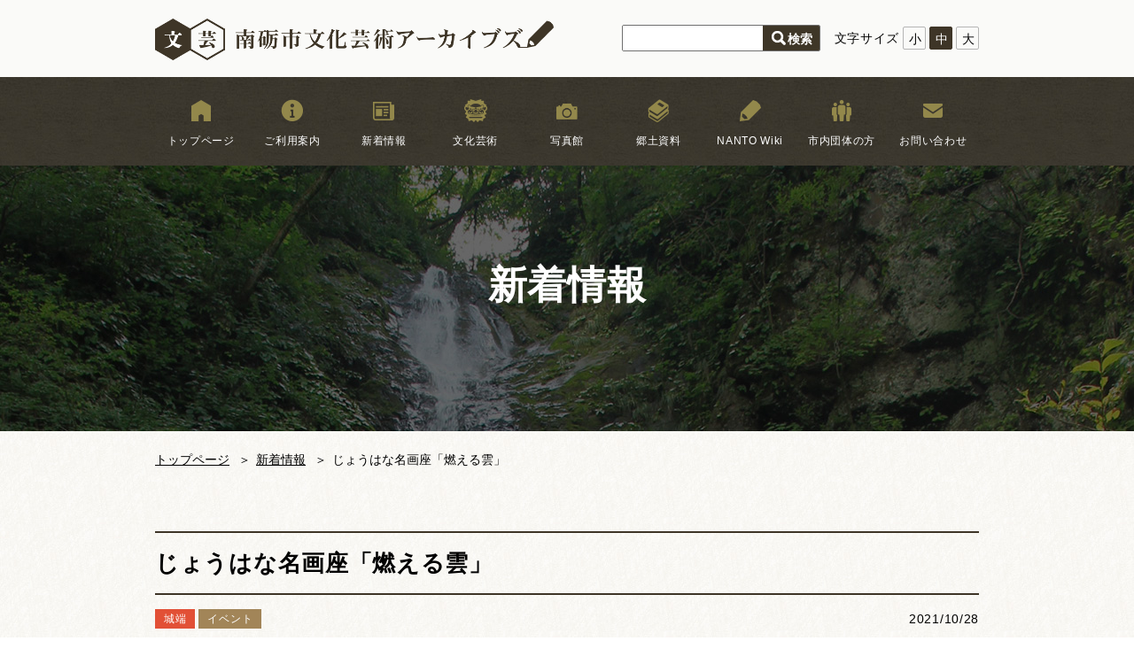

--- FILE ---
content_type: text/html; charset=UTF-8
request_url: https://culture-archives.city.nanto.toyama.jp/news/4001/
body_size: 8520
content:

<!-- Header -->
<!doctype html>
<html lang="ja">

<head>
	<meta charset="utf-8">
	<meta http-equiv="x-ua-compatible" content="ie=edge">
	<title>南砺市文化芸術アーカイブズ</title>
	<meta name="description" content="">
	<meta name="author" content="mdm-adachi">
	<meta name="viewport" content="width=device-width, initial-scale=1, shrink-to-fit=no">


<link rel="apple-touch-icon" href="img/icon.png">
<link rel="shortcut icon" href="img/favicon.ico">


	<link rel="stylesheet" href="https://culture-archives.city.nanto.toyama.jp/wp/wp-content/themes/wp_nantoarchive/style.css">
	<link rel="stylesheet" href="https://culture-archives.city.nanto.toyama.jp/wp/wp-content/themes/wp_nantoarchive/css/normalize.css">
	<link rel="stylesheet" href="https://culture-archives.city.nanto.toyama.jp/wp/wp-content/themes/wp_nantoarchive/vendor/slick/slick/slick.css">
	<link rel="stylesheet" href="https://culture-archives.city.nanto.toyama.jp/wp/wp-content/themes/wp_nantoarchive/vendor/slick/slick/slick-theme.css">
	<link rel="stylesheet" href="https://culture-archives.city.nanto.toyama.jp/wp/wp-content/themes/wp_nantoarchive/css/main.css?ver=20230721">
	<link rel="stylesheet" href="https://culture-archives.city.nanto.toyama.jp/wp/wp-content/themes/wp_nantoarchive/css/main-add.css?ver=20240129">

	
	<meta name='robots' content='max-image-preview:large' />
<link rel='dns-prefetch' href='//cdn.jsdelivr.net' />
<link rel='dns-prefetch' href='//s.w.org' />
<script type="text/javascript">
window._wpemojiSettings = {"baseUrl":"https:\/\/s.w.org\/images\/core\/emoji\/14.0.0\/72x72\/","ext":".png","svgUrl":"https:\/\/s.w.org\/images\/core\/emoji\/14.0.0\/svg\/","svgExt":".svg","source":{"concatemoji":"https:\/\/culture-archives.city.nanto.toyama.jp\/wp\/wp-includes\/js\/wp-emoji-release.min.js?ver=6.0.11"}};
/*! This file is auto-generated */
!function(e,a,t){var n,r,o,i=a.createElement("canvas"),p=i.getContext&&i.getContext("2d");function s(e,t){var a=String.fromCharCode,e=(p.clearRect(0,0,i.width,i.height),p.fillText(a.apply(this,e),0,0),i.toDataURL());return p.clearRect(0,0,i.width,i.height),p.fillText(a.apply(this,t),0,0),e===i.toDataURL()}function c(e){var t=a.createElement("script");t.src=e,t.defer=t.type="text/javascript",a.getElementsByTagName("head")[0].appendChild(t)}for(o=Array("flag","emoji"),t.supports={everything:!0,everythingExceptFlag:!0},r=0;r<o.length;r++)t.supports[o[r]]=function(e){if(!p||!p.fillText)return!1;switch(p.textBaseline="top",p.font="600 32px Arial",e){case"flag":return s([127987,65039,8205,9895,65039],[127987,65039,8203,9895,65039])?!1:!s([55356,56826,55356,56819],[55356,56826,8203,55356,56819])&&!s([55356,57332,56128,56423,56128,56418,56128,56421,56128,56430,56128,56423,56128,56447],[55356,57332,8203,56128,56423,8203,56128,56418,8203,56128,56421,8203,56128,56430,8203,56128,56423,8203,56128,56447]);case"emoji":return!s([129777,127995,8205,129778,127999],[129777,127995,8203,129778,127999])}return!1}(o[r]),t.supports.everything=t.supports.everything&&t.supports[o[r]],"flag"!==o[r]&&(t.supports.everythingExceptFlag=t.supports.everythingExceptFlag&&t.supports[o[r]]);t.supports.everythingExceptFlag=t.supports.everythingExceptFlag&&!t.supports.flag,t.DOMReady=!1,t.readyCallback=function(){t.DOMReady=!0},t.supports.everything||(n=function(){t.readyCallback()},a.addEventListener?(a.addEventListener("DOMContentLoaded",n,!1),e.addEventListener("load",n,!1)):(e.attachEvent("onload",n),a.attachEvent("onreadystatechange",function(){"complete"===a.readyState&&t.readyCallback()})),(e=t.source||{}).concatemoji?c(e.concatemoji):e.wpemoji&&e.twemoji&&(c(e.twemoji),c(e.wpemoji)))}(window,document,window._wpemojiSettings);
</script>
<style type="text/css">
img.wp-smiley,
img.emoji {
	display: inline !important;
	border: none !important;
	box-shadow: none !important;
	height: 1em !important;
	width: 1em !important;
	margin: 0 0.07em !important;
	vertical-align: -0.1em !important;
	background: none !important;
	padding: 0 !important;
}
</style>
	<link rel='stylesheet' id='wp-block-library-css'  href='https://culture-archives.city.nanto.toyama.jp/wp/wp-includes/css/dist/block-library/style.min.css?ver=6.0.11' type='text/css' media='all' />
<style id='global-styles-inline-css' type='text/css'>
body{--wp--preset--color--black: #000000;--wp--preset--color--cyan-bluish-gray: #abb8c3;--wp--preset--color--white: #ffffff;--wp--preset--color--pale-pink: #f78da7;--wp--preset--color--vivid-red: #cf2e2e;--wp--preset--color--luminous-vivid-orange: #ff6900;--wp--preset--color--luminous-vivid-amber: #fcb900;--wp--preset--color--light-green-cyan: #7bdcb5;--wp--preset--color--vivid-green-cyan: #00d084;--wp--preset--color--pale-cyan-blue: #8ed1fc;--wp--preset--color--vivid-cyan-blue: #0693e3;--wp--preset--color--vivid-purple: #9b51e0;--wp--preset--gradient--vivid-cyan-blue-to-vivid-purple: linear-gradient(135deg,rgba(6,147,227,1) 0%,rgb(155,81,224) 100%);--wp--preset--gradient--light-green-cyan-to-vivid-green-cyan: linear-gradient(135deg,rgb(122,220,180) 0%,rgb(0,208,130) 100%);--wp--preset--gradient--luminous-vivid-amber-to-luminous-vivid-orange: linear-gradient(135deg,rgba(252,185,0,1) 0%,rgba(255,105,0,1) 100%);--wp--preset--gradient--luminous-vivid-orange-to-vivid-red: linear-gradient(135deg,rgba(255,105,0,1) 0%,rgb(207,46,46) 100%);--wp--preset--gradient--very-light-gray-to-cyan-bluish-gray: linear-gradient(135deg,rgb(238,238,238) 0%,rgb(169,184,195) 100%);--wp--preset--gradient--cool-to-warm-spectrum: linear-gradient(135deg,rgb(74,234,220) 0%,rgb(151,120,209) 20%,rgb(207,42,186) 40%,rgb(238,44,130) 60%,rgb(251,105,98) 80%,rgb(254,248,76) 100%);--wp--preset--gradient--blush-light-purple: linear-gradient(135deg,rgb(255,206,236) 0%,rgb(152,150,240) 100%);--wp--preset--gradient--blush-bordeaux: linear-gradient(135deg,rgb(254,205,165) 0%,rgb(254,45,45) 50%,rgb(107,0,62) 100%);--wp--preset--gradient--luminous-dusk: linear-gradient(135deg,rgb(255,203,112) 0%,rgb(199,81,192) 50%,rgb(65,88,208) 100%);--wp--preset--gradient--pale-ocean: linear-gradient(135deg,rgb(255,245,203) 0%,rgb(182,227,212) 50%,rgb(51,167,181) 100%);--wp--preset--gradient--electric-grass: linear-gradient(135deg,rgb(202,248,128) 0%,rgb(113,206,126) 100%);--wp--preset--gradient--midnight: linear-gradient(135deg,rgb(2,3,129) 0%,rgb(40,116,252) 100%);--wp--preset--duotone--dark-grayscale: url('#wp-duotone-dark-grayscale');--wp--preset--duotone--grayscale: url('#wp-duotone-grayscale');--wp--preset--duotone--purple-yellow: url('#wp-duotone-purple-yellow');--wp--preset--duotone--blue-red: url('#wp-duotone-blue-red');--wp--preset--duotone--midnight: url('#wp-duotone-midnight');--wp--preset--duotone--magenta-yellow: url('#wp-duotone-magenta-yellow');--wp--preset--duotone--purple-green: url('#wp-duotone-purple-green');--wp--preset--duotone--blue-orange: url('#wp-duotone-blue-orange');--wp--preset--font-size--small: 13px;--wp--preset--font-size--medium: 20px;--wp--preset--font-size--large: 36px;--wp--preset--font-size--x-large: 42px;}.has-black-color{color: var(--wp--preset--color--black) !important;}.has-cyan-bluish-gray-color{color: var(--wp--preset--color--cyan-bluish-gray) !important;}.has-white-color{color: var(--wp--preset--color--white) !important;}.has-pale-pink-color{color: var(--wp--preset--color--pale-pink) !important;}.has-vivid-red-color{color: var(--wp--preset--color--vivid-red) !important;}.has-luminous-vivid-orange-color{color: var(--wp--preset--color--luminous-vivid-orange) !important;}.has-luminous-vivid-amber-color{color: var(--wp--preset--color--luminous-vivid-amber) !important;}.has-light-green-cyan-color{color: var(--wp--preset--color--light-green-cyan) !important;}.has-vivid-green-cyan-color{color: var(--wp--preset--color--vivid-green-cyan) !important;}.has-pale-cyan-blue-color{color: var(--wp--preset--color--pale-cyan-blue) !important;}.has-vivid-cyan-blue-color{color: var(--wp--preset--color--vivid-cyan-blue) !important;}.has-vivid-purple-color{color: var(--wp--preset--color--vivid-purple) !important;}.has-black-background-color{background-color: var(--wp--preset--color--black) !important;}.has-cyan-bluish-gray-background-color{background-color: var(--wp--preset--color--cyan-bluish-gray) !important;}.has-white-background-color{background-color: var(--wp--preset--color--white) !important;}.has-pale-pink-background-color{background-color: var(--wp--preset--color--pale-pink) !important;}.has-vivid-red-background-color{background-color: var(--wp--preset--color--vivid-red) !important;}.has-luminous-vivid-orange-background-color{background-color: var(--wp--preset--color--luminous-vivid-orange) !important;}.has-luminous-vivid-amber-background-color{background-color: var(--wp--preset--color--luminous-vivid-amber) !important;}.has-light-green-cyan-background-color{background-color: var(--wp--preset--color--light-green-cyan) !important;}.has-vivid-green-cyan-background-color{background-color: var(--wp--preset--color--vivid-green-cyan) !important;}.has-pale-cyan-blue-background-color{background-color: var(--wp--preset--color--pale-cyan-blue) !important;}.has-vivid-cyan-blue-background-color{background-color: var(--wp--preset--color--vivid-cyan-blue) !important;}.has-vivid-purple-background-color{background-color: var(--wp--preset--color--vivid-purple) !important;}.has-black-border-color{border-color: var(--wp--preset--color--black) !important;}.has-cyan-bluish-gray-border-color{border-color: var(--wp--preset--color--cyan-bluish-gray) !important;}.has-white-border-color{border-color: var(--wp--preset--color--white) !important;}.has-pale-pink-border-color{border-color: var(--wp--preset--color--pale-pink) !important;}.has-vivid-red-border-color{border-color: var(--wp--preset--color--vivid-red) !important;}.has-luminous-vivid-orange-border-color{border-color: var(--wp--preset--color--luminous-vivid-orange) !important;}.has-luminous-vivid-amber-border-color{border-color: var(--wp--preset--color--luminous-vivid-amber) !important;}.has-light-green-cyan-border-color{border-color: var(--wp--preset--color--light-green-cyan) !important;}.has-vivid-green-cyan-border-color{border-color: var(--wp--preset--color--vivid-green-cyan) !important;}.has-pale-cyan-blue-border-color{border-color: var(--wp--preset--color--pale-cyan-blue) !important;}.has-vivid-cyan-blue-border-color{border-color: var(--wp--preset--color--vivid-cyan-blue) !important;}.has-vivid-purple-border-color{border-color: var(--wp--preset--color--vivid-purple) !important;}.has-vivid-cyan-blue-to-vivid-purple-gradient-background{background: var(--wp--preset--gradient--vivid-cyan-blue-to-vivid-purple) !important;}.has-light-green-cyan-to-vivid-green-cyan-gradient-background{background: var(--wp--preset--gradient--light-green-cyan-to-vivid-green-cyan) !important;}.has-luminous-vivid-amber-to-luminous-vivid-orange-gradient-background{background: var(--wp--preset--gradient--luminous-vivid-amber-to-luminous-vivid-orange) !important;}.has-luminous-vivid-orange-to-vivid-red-gradient-background{background: var(--wp--preset--gradient--luminous-vivid-orange-to-vivid-red) !important;}.has-very-light-gray-to-cyan-bluish-gray-gradient-background{background: var(--wp--preset--gradient--very-light-gray-to-cyan-bluish-gray) !important;}.has-cool-to-warm-spectrum-gradient-background{background: var(--wp--preset--gradient--cool-to-warm-spectrum) !important;}.has-blush-light-purple-gradient-background{background: var(--wp--preset--gradient--blush-light-purple) !important;}.has-blush-bordeaux-gradient-background{background: var(--wp--preset--gradient--blush-bordeaux) !important;}.has-luminous-dusk-gradient-background{background: var(--wp--preset--gradient--luminous-dusk) !important;}.has-pale-ocean-gradient-background{background: var(--wp--preset--gradient--pale-ocean) !important;}.has-electric-grass-gradient-background{background: var(--wp--preset--gradient--electric-grass) !important;}.has-midnight-gradient-background{background: var(--wp--preset--gradient--midnight) !important;}.has-small-font-size{font-size: var(--wp--preset--font-size--small) !important;}.has-medium-font-size{font-size: var(--wp--preset--font-size--medium) !important;}.has-large-font-size{font-size: var(--wp--preset--font-size--large) !important;}.has-x-large-font-size{font-size: var(--wp--preset--font-size--x-large) !important;}
</style>
<link rel='stylesheet' id='wp-pagenavi-css'  href='https://culture-archives.city.nanto.toyama.jp/wp/wp-content/plugins/wp-pagenavi/pagenavi-css.css?ver=2.70' type='text/css' media='all' />
<link rel="https://api.w.org/" href="https://culture-archives.city.nanto.toyama.jp/wp-json/" /><link rel="alternate" type="application/json" href="https://culture-archives.city.nanto.toyama.jp/wp-json/wp/v2/news/4001" /><link rel="EditURI" type="application/rsd+xml" title="RSD" href="https://culture-archives.city.nanto.toyama.jp/wp/xmlrpc.php?rsd" />
<link rel="wlwmanifest" type="application/wlwmanifest+xml" href="https://culture-archives.city.nanto.toyama.jp/wp/wp-includes/wlwmanifest.xml" /> 
<meta name="generator" content="WordPress 6.0.11" />
<link rel="canonical" href="https://culture-archives.city.nanto.toyama.jp/news/4001/" />
<link rel='shortlink' href='https://culture-archives.city.nanto.toyama.jp/?p=4001' />
<link rel="alternate" type="application/json+oembed" href="https://culture-archives.city.nanto.toyama.jp/wp-json/oembed/1.0/embed?url=https%3A%2F%2Fculture-archives.city.nanto.toyama.jp%2Fnews%2F4001%2F" />
<link rel="alternate" type="text/xml+oembed" href="https://culture-archives.city.nanto.toyama.jp/wp-json/oembed/1.0/embed?url=https%3A%2F%2Fculture-archives.city.nanto.toyama.jp%2Fnews%2F4001%2F&#038;format=xml" />
	<!-- Global site tag (gtag.js) - Google Analytics -->
	<script async src="https://www.googletagmanager.com/gtag/js?id=UA-136539660-1"></script>
	<script async src="https://www.googletagmanager.com/gtag/js?id=G-QWJQXCQKCG"></script>
	<script>
		window.dataLayer = window.dataLayer || [];

		function gtag() {
			dataLayer.push(arguments);
		}
		gtag('js', new Date());

		gtag('config', 'UA-136539660-1');
		gtag('config', 'G-QWJQXCQKCG');
	</script>
</head>

<body class="bg-ptn_01">
	<!--[if lte IE 9]>
<p class="browserupgrade">
	古いブラウザを使用しています。<br>
	正しい表示でwebページを閲覧するには<a href="https://culture-archives.city.nanto.toyama.jphttps://browsehappy.com/">ブラウザをアップデート</a>してください。<br>
	ブラウザのアップデートはセキュリティの向上にもつながります。
</p>
<![endif]-->

	<header class="header">
		<div class="content">
			<a href="https://culture-archives.city.nanto.toyama.jp/">
				<picture>
					<source media="(min-width: 768px)" srcset="https://culture-archives.city.nanto.toyama.jp/wp/wp-content/themes/wp_nantoarchive/img/common/img_logo.png">
					<source media="(max-width: 767px)" srcset="https://culture-archives.city.nanto.toyama.jp/wp/wp-content/themes/wp_nantoarchive/img/common/img_logo-sp.png">
					<img src="https://culture-archives.city.nanto.toyama.jp/wp/wp-content/themes/wp_nantoarchive/img/common/img_logo.png" alt="南砺市文化芸術アーカイブス" class="img_logo">
				</picture>
			</a>

			<img src="https://culture-archives.city.nanto.toyama.jp/wp/wp-content/themes/wp_nantoarchive/img/common/ico_menu-sp.svg" alt="" class="ico_menu-sp">

			<ul class="font">
				<li>文字サイズ</li>
				<li class="font-small" data-size="small">小</li>
				<li class="font-default font-active" data-size="default">中</li>
				<li class="font-big" data-size="big">大</li>
			</ul>

			

<div class="searchformWrap">
  <form role="search" method="get" id="searchform" class="searchform" action="https://culture-archives.city.nanto.toyama.jp/">
    <div class="searchform-inner">
      <input type="text" value="" name="s" id="s" placeholder="" />
      <input type="submit" id="searchsubmit" value="検索" />
    </div>
  </form>
</div>
					</div>
	</header>

	
	<div class="nav">
		<ul>
			<li><a href="https://culture-archives.city.nanto.toyama.jp/" class="icon_top">トップページ</a></li>
			<li><a href="https://culture-archives.city.nanto.toyama.jp/guide/" class="icon_guide">ご利用案内</a></li>
			<li><a href="https://culture-archives.city.nanto.toyama.jp/news/" class="icon_news">新着情報</a></li>
			<li class="dropdown">
				<a href="https://culture-archives.city.nanto.toyama.jp/culture/" class="icon_culture">文化芸術</a>
				<ul>
					<li><a href="https://culture-archives.city.nanto.toyama.jp/culture/culture_category/bunkazai/">文化財</a></li>
					<li><a href="https://culture-archives.city.nanto.toyama.jp/culture/culture_category/shishimai/">獅子舞</a></li>
					<li><a href="https://culture-archives.city.nanto.toyama.jp/culture/culture_category/matsuri/">まつり</a></li>
					<li class="row-all"><a href="https://culture-archives.city.nanto.toyama.jp/culture/culture_category/wood-carving/">木彫刻キャンプ</a></li>
					<li class="row-all"><a href="https://culture-archives.city.nanto.toyama.jp/culture/culture_category/dantai/">文化芸術団体</a></li>
				</ul>
			</li>
			<li class="nav_sp"><a href="https://culture-archives.city.nanto.toyama.jp/heritages/" class="icon_isan">文化遺産</a></li>
			<li class="nav_sp"><a href="https://culture-archives.city.nanto.toyama.jp/calendar/" class="icon_matsuri">お祭りカレンダー</a></li>
			<li class="nav_sp"><a href="https://culture-archives.city.nanto.toyama.jp/map/" class="icon_map">南砺文化地図</a></li>
			<li><a href="https://culture-archives.city.nanto.toyama.jp/photogallery/" class="icon_digital">写真館</a></li>
			<li><a href="https://culture-archives.city.nanto.toyama.jp/localhistory/" class="icon_localhistory">郷土資料</a></li>
			<li><a href="https://culture-archives.city.nanto.toyama.jp/wiki/" class="icon_wiki">NANTO Wiki</a></li>
			<li><a href="https://culture-archives.city.nanto.toyama.jp/internal/" class="icon_group">市内団体の方</a></li>
			<li class="nav_pc"><a href="https://culture-archives.city.nanto.toyama.jp/contact/" class="icon_contact">お問い合わせ</a></li>
			<li class="nav_sp nav_footer_sp"><a href="https://culture-archives.city.nanto.toyama.jp/sitemap/">サイトマップ</a></li>
			<li class="nav_sp nav_footer_sp"><a href="https://culture-archives.city.nanto.toyama.jp/links/">リンク集</a></li>
			<li class="nav_sp nav_footer_sp"><a href="https://culture-archives.city.nanto.toyama.jp/copyright/">著作権について</a></li>
			<li class="nav_sp nav_footer_sp"><a href="https://culture-archives.city.nanto.toyama.jp/privacypolicy/">プライバシーポリシー</a></li>
		</ul>
	</div>

			<div class="subvisual subvisual-news">
			<h2><span></span>新着情報</h2>
		</div>

						<ul class="breadcrumb">
								<!-- Breadcrumb NavXT 7.4.1 -->
<li><a href="https://culture-archives.city.nanto.toyama.jp">トップページ</a></li><li><a href="https://culture-archives.city.nanto.toyama.jp/news/">新着情報</a></li><li>じょうはな名画座「燃える雲」</li>				</ul>
			

<!-- Content -->
<section class="page-news_detail">
	<div class="content">
		<!-- Content -->
		<h3>じょうはな名画座「燃える雲」</h3>
		<div class="category-date">
			<p class="date">2021/10/28</p>
			<div class="category">
				<span class="bg-area_johana">城端</span><span class="guidance">イベント</span>			</div>
		</div>
		<div class="ct-news-detail">
			
			<div class="txt">
				懐かしの名画から話題の作品までを１コイン・５００円で！<br />
もう一度あの作品が観たい！<br />
見逃した作品を臨場感たっぷりで観たい！<br />
映画館のような大画面で観たい！にお答えする<strong>じょうはな名画座</strong>。<br />
映画館に行かずとも、<strong>臨場感あふれる音響と迫力ある大画面映像</strong>で往年の名作をじょうはな座でお楽しみ下さい！<br />
<br />
―令和3年度　じょうはな名画座ラインナップ―<br />
★は令和３年度富山県文化ホールネットワーク公演事業<br />
<br />
11月15日(月)　14：00～　「燃える雲」★<br />
<br />
12月6日(月)　14：00～　「南国土佐を後にして」　<span style="color: #ff0000;">※9月6日(月)の振替公演です</span><br />
<br />
1月10日(<span style="color: red;">月・祝</span>)　①10：00～　②14：00～　「野性の証明」★<br />
<br />
3月21(<span style="color: red;">月・祝</span>)　①10：00～　②14：00～　「嘘八百」<br />
<br />
～お客様へのお願い～<br />
◆十分な間隔を確保するため、座席数を制限して開催いたします。<br />
<br />
<a href="https://culture-archives.city.nanto.toyama.jp/wp/wp-content/uploads/座席表　コロナ対策版.pdf" data-slimstat="3">座席表</a><br />
<br />
◆開場は各回上映開始の１時間前になります。<br />
<span style="color: red;">◆チケットにご来場された方のお名前・お電話番号の記入をお願いしております。</span>入場前にご記入をお願いします。<br />
※お預かりした個人情報は新型コロナウイルス感染が発生した場合の各行政機関への提供以外には利用せず、一定期間保管の後破棄いたします。<br />
◆上映開始後のご入場はお席にご案内できない場合がございますので、余裕を持ってご来場くださいますようお願いします。<br />
◆その他新型コロナウイルス感染拡大防止対策にご協力をお願いします。<br />
◆新型コロナウイルス感染状況によっては、中止や延期の対応を取る場合がございます。<a href="http://www.johanaza.jp/" data-slimstat="5">じょうはな座ホームページ</a>をご確認いただくか、じょうはな座（0763-62-5050）までお問合せ下さい。			</div>

							<div class="inner">
					<h4>お問い合わせはこちらまで</h4>
					<p class="name">南砺市城端伝統芸能会館 「じょうはな座」</p>
<p class="adrs">〒939-1865　富山県南砺市城端1046</p>
<p class="adrs">TEL0763-62-5050、FAX0763-62-5056<br />
開館時間 9:00～21:30　休館日 毎週火曜日、年末年始</p>
				</div>
					</div>
		<!-- ct-news-detail -->
		<ul class="bnt-news">
			<!-- <li class="prev"><a href="./" class="section-button">前の記事</a></li> -->
			<li class="bnt"><a href="https://culture-archives.city.nanto.toyama.jp/news/" class="section-button">新着情報 一覧</a></li>
			<!-- <li class="next"><a href="./" class="section-button">次の記事</a></li> -->
		</ul>
		<!-- /Content -->
	</div>
</section>


<!-- Footer -->
<div class="pagetop">
	<a href="#">ページトップ</a>
</div>

<footer class="footer bg-ptn_03">
	<div class="content">
		<div class="footer-head">
			<img src="https://culture-archives.city.nanto.toyama.jp/wp/wp-content/themes/wp_nantoarchive/img/common/img_logo-footer.png" alt="南砺市文化芸術アーカイブス" class="img_logo-footer">

			<div class="box_address">
				南砺市ブランド戦略部 文化・世界遺産課 文化振興係<br>
				〒939-1692　富山県南砺市　荒木1550<br>
				TEL 0763-23-2014　FAX 0763-52-6349
			</div>

			<div class="box_btn">
				<a href="https://culture-archives.city.nanto.toyama.jp/contact/">お問い合わせはこちら</a>
				<a href="https://culture-archives.city.nanto.toyama.jp/internal/">市内団体の方はこちら</a>
			</div>
		</div>

		<div class="footer-bottom">
			<ul>
				<li><a href="https://culture-archives.city.nanto.toyama.jp/">トップページ</a></li>
				<li><a href="https://culture-archives.city.nanto.toyama.jp/guide/">ご利用案内</a></li>
				<li><a href="https://culture-archives.city.nanto.toyama.jp/news/">新着情報</a></li>
			</ul>

			<ul>
				<li><a href="https://culture-archives.city.nanto.toyama.jp/culture/">文化芸術</a></li>
				<ul>
					<li><a href="https://culture-archives.city.nanto.toyama.jp/culture/culture_category/bunkazai/">文化財</a></li>
					<li><a href="https://culture-archives.city.nanto.toyama.jp/culture/culture_category/shishimai/">獅子舞</a></li>
					<li><a href="https://culture-archives.city.nanto.toyama.jp/culture/culture_category/matsuri/">まつり</a></li>
					<li><a href="https://culture-archives.city.nanto.toyama.jp/culture/culture_category/wood-carving/">木彫刻キャンプ</a></li>
					<li><a href="https://culture-archives.city.nanto.toyama.jp/culture/culture_category/dantai/">文化芸術団体</a></li>
				</ul>
			</ul>
			<ul>
				<li><a href="https://culture-archives.city.nanto.toyama.jp/map/">南砺文化地図</a></li>
				<li><a href="https://culture-archives.city.nanto.toyama.jp/calendar/">お祭りカレンダー</a></li>
				<li><a href="https://culture-archives.city.nanto.toyama.jp/wiki/">NANTO Wiki</a></li>
				<li><a href="https://culture-archives.city.nanto.toyama.jp/heritages/">文化遺産</a></li>
				<li><a href="https://culture-archives.city.nanto.toyama.jp/photogallery/">なんと！デジタル写真館</a></li>
				<li><a href="https://culture-archives.city.nanto.toyama.jp/localhistory/">郷土資料</a></li>
			</ul>

			<ul>
				<li><a href="https://culture-archives.city.nanto.toyama.jp/links/">リンク集</a></li>
				<li><a href="https://culture-archives.city.nanto.toyama.jp/copyright/">著作権について</a></li>
				<li><a href="https://culture-archives.city.nanto.toyama.jp/privacypolicy/">プライバシーポリシー</a></li>
				<li><a href="https://culture-archives.city.nanto.toyama.jp/sitemap/">サイトマップ</a></li>
			</ul>
		</div>
	</div>

	<p class="copyright">© 南砺市 All Rights Reserved</p>
</footer>

<script src="https://culture-archives.city.nanto.toyama.jp/wp/wp-content/themes/wp_nantoarchive/vendor/modernizr-3.6.0.min.js"></script>
<script src="https://culture-archives.city.nanto.toyama.jp/wp/wp-content/themes/wp_nantoarchive/vendor/jquery-3.3.1.min.js"></script>
<script src="https://culture-archives.city.nanto.toyama.jp/wp/wp-content/themes/wp_nantoarchive/vendor/jquery.cookie.js"></script>
<script src="https://culture-archives.city.nanto.toyama.jp/wp/wp-content/themes/wp_nantoarchive/vendor/picturefill.min.js"></script>
<script src="https://culture-archives.city.nanto.toyama.jp/wp/wp-content/themes/wp_nantoarchive/vendor/slick/slick/slick.min.js"></script>
<script src="https://culture-archives.city.nanto.toyama.jp/wp/wp-content/themes/wp_nantoarchive/vendor/matchHeight/dist/jquery.matchHeight-min.js"></script>
<script src="https://ajaxzip3.github.io/ajaxzip3.js" charset="UTF-8"></script>
<script src="https://culture-archives.city.nanto.toyama.jp/wp/wp-content/themes/wp_nantoarchive/js/main.js"></script>
<script src="https://culture-archives.city.nanto.toyama.jp/wp/wp-content/themes/wp_nantoarchive/js/parts.js"></script>

<script type='text/javascript' id='wp_slimstat-js-extra'>
/* <![CDATA[ */
var SlimStatParams = {"ajaxurl":"https:\/\/culture-archives.city.nanto.toyama.jp\/wp\/wp-admin\/admin-ajax.php","baseurl":"\/","dnt":"noslimstat,ab-item","ci":"YTo0OntzOjEyOiJjb250ZW50X3R5cGUiO3M6ODoiY3B0Om5ld3MiO3M6ODoiY2F0ZWdvcnkiO3M6NDoiOCwzMyI7czoxMDoiY29udGVudF9pZCI7aTo0MDAxO3M6NjoiYXV0aG9yIjtzOjg6ImpvaGFuYXphIjt9.31e19694456a47d609a1ecbc02b25731"};
/* ]]> */
</script>
<script defer type='text/javascript' src='https://cdn.jsdelivr.net/wp/wp-slimstat/tags/5.2.13/wp-slimstat.min.js' id='wp_slimstat-js'></script>
</body>

</html>
<!-- init map -->
<script type='text/javascript' src='https://maps.googleapis.com/maps/api/js?key=AIzaSyDpZV9hw3vDca5maIHV0B__5vtJcZw_UPU&#038;language=ja&#038;ver=5.0.3'></script>
<script type='text/javascript'>
	/* <![CDATA[ */
	var latitude = 0;
	var longitude = 0;
	var category = "";

	var nanto_map_config = {
		ajax_url : "https://culture-archives.city.nanto.toyama.jp/wp/wp-admin/admin-ajax.php"
		, img_url : "https://culture-archives.city.nanto.toyama.jp/wp/wp-content/themes/wp_nantoarchive"
		, info_window_content :`<div>
	<div class='balloon'>
		<h3 class='balloon_title' />
		<img class='balloon_img'/>
		<a class='balloon_url'>詳しくはこちら</a>
	</div>
</div>
`
		, icon_size : {
			height:34
			, width:48
		}
		, init : {
			lat: latitude
			, lng: longitude
			, zoom: 13
		}
	};

	jQuery(function($){
		$(function(){
			if(latitude != 0 && longitude != 0){
								var map = parts_createMap();
								var marker = new google.maps.Marker({
					position: { 
								lat: latitude
								, lng: longitude
							}
					, icon:     {
								url: parts_getMapIcon(category)
								, scaledSize : new google.maps.Size(nanto_map_config.icon_size.width, nanto_map_config.icon_size.height)
					}
					, map: map
				});
			}else{
				$('#map').hide();
				$('#map-title').hide();
			}
		});
	});
	/* ]]> */
</script>


--- FILE ---
content_type: text/html; charset=UTF-8
request_url: https://culture-archives.city.nanto.toyama.jp/wp/wp-admin/admin-ajax.php
body_size: 195
content:
494245.2617d8d13240c809bfd760e14f487ba0

--- FILE ---
content_type: text/css
request_url: https://culture-archives.city.nanto.toyama.jp/wp/wp-content/themes/wp_nantoarchive/style.css
body_size: 166
content:
/*
			
Theme Name:	南砺市文化芸術アーカイブ
Description: 
Version: 1.0
Theme URI: 
Author: mdm-adachi
Author URI:	
Tags: 
License: 
License URI: 
Text Domain: 

*/

--- FILE ---
content_type: text/css
request_url: https://culture-archives.city.nanto.toyama.jp/wp/wp-content/themes/wp_nantoarchive/css/main-add.css?ver=20240129
body_size: 293
content:
@charset "UTF-8";

.page-culture_bunkazai .post .post-sns > a.sns_twitter,
.page-culture_shishimai .post .post-sns > a.sns_twitter,
.page-culture_matsuri .post .post-sns > a.sns_twitter,
.page-culture_woodCarving .post .post-sns > a.sns_twitter,
.page-culture_dantai .post .post-sns > a.sns_twitter,
.page-wiki_detail .post .post-sns > a.sns_twitter,
.page-news .post .post-sns > a.sns_twitter,
.section-news .post .post-sns > a.sns_twitter {
  background-color: #111111;
}


.page-culture_bunkazai .post .post-sns > a.sns_twitter::after,
 .page-culture_shishimai .post .post-sns > a.sns_twitter::after,
 .page-culture_matsuri .post .post-sns > a.sns_twitter::after,
 .page-culture_woodCarving .post .post-sns > a.sns_twitter::after,
 .page-culture_dantai .post .post-sns > a.sns_twitter::after,
 .page-wiki_detail .post .post-sns > a.sns_twitter::after,
  .page-news .post .post-sns > a.sns_twitter::after,
  .section-news .post .post-sns > a.sns_twitter::after {
    background-image: url(../img/culture/icon_twitter_x.svg);
}


@media screen and (max-width: 767px) {

}


--- FILE ---
content_type: image/svg+xml
request_url: https://culture-archives.city.nanto.toyama.jp/wp/wp-content/themes/wp_nantoarchive/img/common/ico_menu-sp.svg
body_size: 1230
content:
<?xml version="1.0" encoding="utf-8"?>
<!-- Generator: Adobe Illustrator 22.1.0, SVG Export Plug-In . SVG Version: 6.00 Build 0)  -->
<svg version="1.1" id="レイヤー_1" xmlns="http://www.w3.org/2000/svg" xmlns:xlink="http://www.w3.org/1999/xlink" x="0px"
	 y="0px" viewBox="0 0 96 96" style="enable-background:new 0 0 96 96;" xml:space="preserve">
<style type="text/css">
	.st0{fill:#3E3527;}
	.st1{fill:#FFFFFF;}
	.st2{enable-background:new    ;}
</style>
<g id="グループ化_626" transform="translate(-638 -16)">
	<path id="パス_1414" class="st0" d="M638,16h96v96h-96V16z"/>
	<g id="グループ化_625">
		<rect id="長方形_7" x="660" y="38" class="st1" width="52.2" height="2"/>
		<rect id="長方形_9" x="660" y="52" class="st1" width="52.2" height="2"/>
		<rect id="長方形_11" x="660" y="66" class="st1" width="52.2" height="2"/>
		<g class="st2">
			<path class="st1" d="M661.2,90.6c0,1.8,0.1,2.4,0.3,2.7c0.2,0.4,0.7,0.5,1.5,0.5v0.5h-4.3v-0.5c0.7,0,1.1-0.2,1.4-0.5
				c0.3-0.4,0.4-1.2,0.4-2.7v-8.2c0-1-0.1-1.5-0.3-1.7c-0.2-0.2-0.4-0.3-1.2-0.3v-0.5h3.8l4.7,11.8l4.7-11.8h3.7v0.5
				c-1.4,0.1-1.5,0.2-1.5,2.1v9.4c0,1.8,0.1,2,1.5,2v0.5h-4.9v-0.5c1.4,0,1.5-0.2,1.5-2V80.9l-5.2,13.3h-0.9l-5.2-13.3V90.6z"/>
			<path class="st1" d="M680.4,88.7c0,1.4,0.1,2.2,0.5,3c0.6,1.5,1.6,2.2,3,2.2c1.4,0,2.5-0.7,3.3-2.3l0.5,0.3
				c-0.9,1.8-2.3,2.7-4.2,2.7c-2.9,0-4.8-2.1-4.8-5.2c0-3.2,1.9-5.5,4.7-5.5c1.8,0,3.2,0.9,3.8,2.5c0.2,0.5,0.3,1,0.3,2.2H680.4z
				 M685.7,88.2c0-1.1-0.1-1.6-0.4-2.2c-0.4-1-1.1-1.5-2.1-1.5c-1,0-1.8,0.5-2.3,1.6c-0.3,0.6-0.4,1.1-0.5,2.1H685.7z"/>
			<path class="st1" d="M693,86.1c0.9-1.5,1.9-2.1,3.5-2.1c1.3,0,2.1,0.4,2.6,1.2c0.4,0.6,0.5,1.3,0.5,2.5v4.1c0,1.9,0.1,2,1.5,2.1
				v0.4h-4.5v-0.4c0.7,0,1-0.1,1.2-0.3c0.1-0.2,0.2-0.3,0.2-0.7c0-0.2,0.1-1,0.1-1.1v-4c0-1-0.1-1.7-0.3-2.2
				c-0.3-0.7-0.9-1.1-1.8-1.1c-0.9,0-1.7,0.4-2.3,1.3c-0.4,0.7-0.7,1.6-0.7,2.4v3.5c0,1.9,0.1,2,1.5,2.1v0.4h-4.6v-0.4
				c1.3,0,1.5-0.2,1.5-2.1v-5.4c0-1.5-0.2-1.8-1.4-1.8v-0.4l3-0.2V86.1z"/>
			<path class="st1" d="M711,94.5c-0.1-0.5-0.1-1.1-0.1-2.1c-0.8,1.4-2.1,2.2-3.6,2.2c-1.3,0-2.3-0.6-2.7-1.7
				c-0.2-0.5-0.3-1.4-0.3-3.1v-3.3c0-1-0.1-1.5-0.3-1.6c-0.1-0.1-0.3-0.2-0.7-0.2c-0.3,0-0.3,0-0.4,0v-0.4l3.1-0.2
				c-0.1,1.9-0.1,2.3-0.1,3.7v1.7c0,2,0,2.6,0.3,3.3c0.2,0.7,0.8,1.1,1.6,1.1c1.1,0,2.1-0.7,2.6-1.9c0.3-0.7,0.4-1.1,0.4-2.4v-3.1
				c0-1.1-0.1-1.4-0.3-1.6c-0.1-0.1-0.3-0.2-0.7-0.2h-0.4v-0.4l3.1-0.2c-0.1,1.5-0.1,2.8-0.1,3.7v3.8c0,2,0.2,2.4,1.2,2.4h0.1v0.4
				L711,94.5z"/>
		</g>
	</g>
</g>
</svg>
